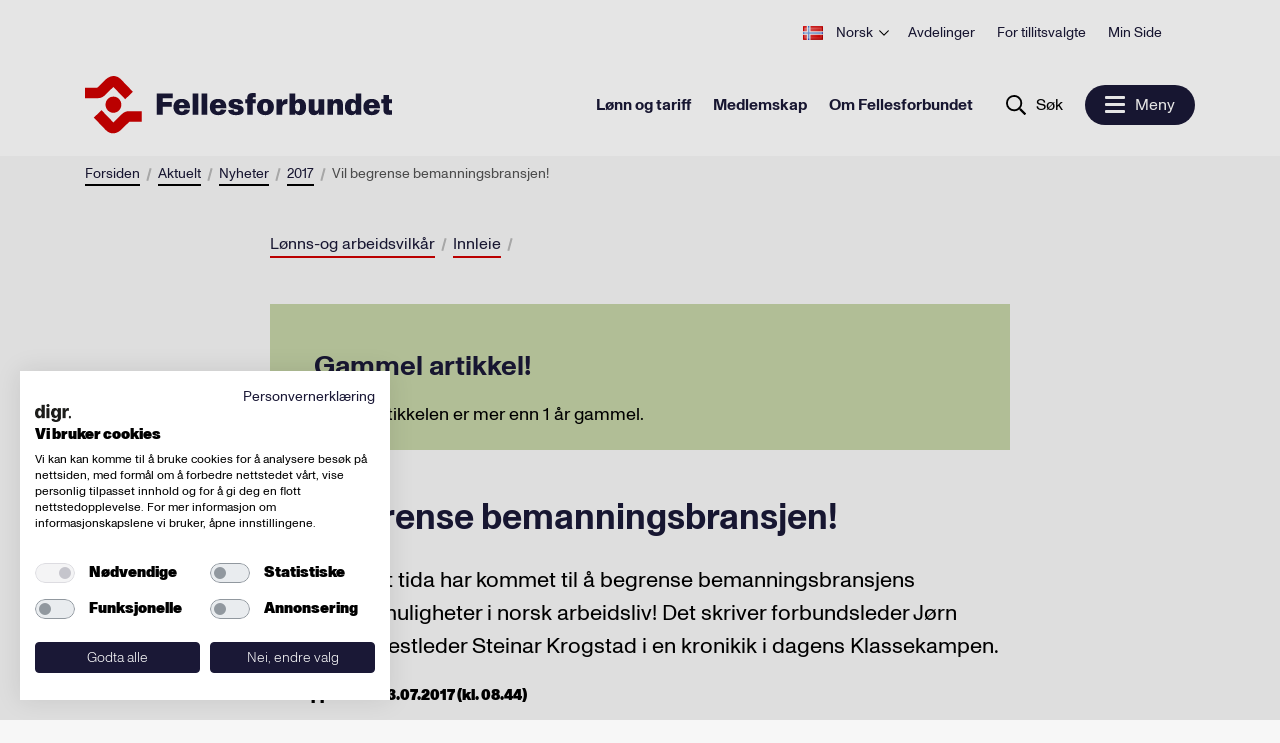

--- FILE ---
content_type: text/html; charset=utf-8
request_url: https://www.fellesforbundet.no/aktuelt/nyheter/2017/vil-begrense-bemanningsbransjen/
body_size: 10206
content:
<!doctype html>
<html lang="no">
<head>
    <meta charset="utf-8"/>
<title>Vil begrense bemanningsbransjen! | Fellesforbundet</title>
<meta name="viewport" content="width=device-width,initial-scale=1,shrink-to-fit=no"/>

<meta content="- Vi mener at tida har kommet til å begrense bemanningsbransjens utfoldelsesmuligheter i norsk arbeidsliv! Det skriver forbundsleder Jørn Eggum og nestleder Steinar Krogstad i en kronikik i dagens Klassekampen." name="description" />

<link href="/dist/client.a97f9150.css" rel="stylesheet" />
<meta property="og:title" content="Vil begrense bemanningsbransjen!" />
<meta property="og:description" content="- Vi mener at tida har kommet til &#229; begrense bemanningsbransjens utfoldelsesmuligheter i norsk arbeidsliv! Det skriver forbundsleder J&#248;rn Eggum og nestleder Steinar Krogstad i en kronikik i dagens Klassekampen." />
<meta property="og:type" content="website" />
<meta property="og:url" content="https://www.fellesforbundet.no/aktuelt/nyheter/2017/vil-begrense-bemanningsbransjen/" />
<meta property="og:site_name" content="Fellesforbundet" />
<meta property="og:locale" content="nb_NO" />
<meta name="twitter:card" content="summary" />


<link rel="apple-touch-icon-precomposed" href="/apple-touch-icon-precomposed.png">
<link rel="apple-touch-icon" href="/apple-touch-icon.png">
<link rel="apple-touch-icon" sizes="180x180" href="/apple-touch-icon.png">
<link rel="icon" type="image/png" sizes="32x32" href="/favicon-32x32.png">
<link rel="icon" type="image/png" sizes="16x16" href="/favicon-16x16.png">

<link rel="manifest" href="/site.webmanifest">
<link rel="mask-icon" href="/safari-pinned-tab.svg" color="#c90036">

<meta name="msapplication-TileColor" content="#00aba9">
<meta name="theme-color" content="#ffffff">





    <script type="text/javascript">
        var sdkInstance = "appInsightsSDK";
        window[sdkInstance] = "appInsights";
        var aiName = window[sdkInstance],
            aisdk = window[aiName] ||
                function(e) {
                    function n(e) {
                        t[e] = function() {
                            var n = arguments;
                            t.queue.push(function() { t[e].apply(t, n) })
                        }
                    }

                    var t = { config: e };
                    t.initialize = !0;
                    var i = document, a = window;
                    setTimeout(function() {
                        var n = i.createElement("script");
                        n.src =
                            e.url || "https://az416426.vo.msecnd.net/scripts/b/ai.2.min.js", i.getElementsByTagName(
                                "script")[0]
                            .parentNode.appendChild(n)
                    });
                    try {
                        t.cookie = i.cookie
                    } catch (e) {
                    }
                    t.queue = [], t.version = 2;
                    for (var r = [
                            "Event", "PageView", "Exception", "Trace", "DependencyData", "Metric", "PageViewPerformance"
                        ];
                        r.length;
                    ) n("track" + r.pop());
                    n("startTrackPage"), n("stopTrackPage");
                    var s = "Track" + r[0];
                    if (n("start" + s), n("stop" + s), n("setAuthenticatedUserContext"), n(
                            "clearAuthenticatedUserContext"),
                        n("flush"), !(!0 === e.disableExceptionTracking ||
                            e.extensionConfig &&
                            e.extensionConfig.ApplicationInsightsAnalytics &&
                            !0 === e.extensionConfig.ApplicationInsightsAnalytics.disableExceptionTracking)) {
                        n("_" + (r = "onerror"));
                        var o = a[r];
                        a[r] = function(e, n, i, a, s) {
                            var c = o && o(e, n, i, a, s);
                            return!0 !== c &&
                                t["_" + r]({ message: e, url: n, lineNumber: i, columnNumber: a, error: s }), c
                        }, e.autoExceptionInstrumented = !0
                    }
                    return t
                }(
                    {
                        instrumentationKey: "0897c326-3d41-4c4f-8ed1-da5a8bfb8f22"
                        
                    });
        window[aiName] = aisdk;

        appInsights.queue.push(function() {
            appInsights.addTelemetryInitializer(function(envelope) {
                envelope.tags["ai.cloud.role"] =
                    "siteprod";
            });
        });

        appInsights.trackPageView({});
    </script>


<!-- Global site tag (gtag.js) - Google Analytics -->
<script async src="https://www.googletagmanager.com/gtag/js?id=UA-54174341-1 "></script>
<script>
    window.dataLayer = window.dataLayer || [];

    function gtag() { dataLayer.push(arguments); }

    gtag('js', new Date());
        gtag('config', 'UA-54174341-1 ', { 'anonymize_ip': true });
</script>

<script>
    var dataLayer = window.dataLayer || [];
</script>
<!-- Google Tag Manager -->
<script>
    (function(w, d, s, l, i) {
        w[l] = w[l] || [];
        w[l].push({
            'gtm.start':
                new Date().getTime(),
            event: 'gtm.js'
        });
        var f = d.getElementsByTagName(s)[0],
            j = d.createElement(s),
            dl = l != 'dataLayer' ? '&l=' + l : '';
        j.async = true;
        j.src =
            'https://www.googletagmanager.com/gtm.js?id=' + i + dl;
        f.parentNode.insertBefore(j, f);
    })(window, document, 'script', 'dataLayer', 'GTM-KN4MMD2');
</script>
<!-- End Google Tag Manager -->

<meta name="facebook-domain-verification" content="9dzps8djuwxfjxylpm9woislv4rn57" />

<script id="clientSettings">
    window.settingsFromServer = {"myPage":{"activeUrl":"/min-side/aktiver","forgotPasswordUrl":"/min-side/glemt-passord/","loginUrl":"/login/","newMemberConfirmationUrl":"/medlemskap/velkommen-som-medlem/"},"loginSignupModal":{"generics":{"emailLabel":"E-post","emailPlaceholder":"E-postaddresse","memberIdLabel":"Medlemsnummer","memberIdPlaceholder":"Ni siffer","passwordLabel":"Passord","memberOrEmail":"Medlemsnummer eller e-post","logIn":"Logg inn"},"activateForm":{"header":"Aktiver brukerkonto","socialSecurityNumberLabel":"Personnummer","socialSecurityNumberPlaceholder":"Siste fem siffer i fødsels- og personnummer","choosePasswordLabel":"Velg passord","choosePasswordPlaceholder":"Minst 8 tegn","repeatPasswordLabel":"Gjenta passord","repeatPasswordPlaceholder":"Gjenta passord","activateUserButton":"Aktiver brukerkonto","existingUser":"Eksisterende bruker"},"loginForm":{"header":"Logg inn","forgottenPassword":"Glemt passord?","existingMember":"Nye brukere av mine sider må registrere seg før pålogging","existingMemberButton":"Hvis du ikke har brukt Min Side tidligere, må du klikke her for å registrere deg"},"forgotForm":{"header":"Nullstill passord","backToLogin":"Tilbake til logg inn","resetPassword":"Nullstill passord","memberNumber":"Medlemsnummer:"}}};
</script>


    
    

    
    
</head>
<body class="newsArticlePage">
    <!-- Google Tag Manager (noscript) -->
<noscript>
    <iframe src="https://www.googletagmanager.com/ns.html?id=GTM-KN4MMD2"
            height="0" width="0" style="display: none; visibility: hidden">
    </iframe>
</noscript>
<!-- End Google Tag Manager (noscript) -->
    <header>
        
    <a href="#main-content" class="hidden-shortcut">Hopp til hovedinnhold</a>

<div data-client="true" data-component="TopMenu" data-instance="vue" data-props="{&quot;languages&quot;:[{&quot;active&quot;:false,&quot;languageCode&quot;:&quot;en&quot;,&quot;name&quot;:&quot;English&quot;,&quot;url&quot;:&quot;/en/&quot;},{&quot;active&quot;:true,&quot;languageCode&quot;:&quot;nb&quot;,&quot;name&quot;:&quot;Norsk&quot;,&quot;url&quot;:&quot;/&quot;},{&quot;active&quot;:false,&quot;languageCode&quot;:&quot;es&quot;,&quot;name&quot;:&quot;Español&quot;,&quot;url&quot;:&quot;/es/&quot;},{&quot;active&quot;:false,&quot;languageCode&quot;:&quot;pl&quot;,&quot;name&quot;:&quot;Polski&quot;,&quot;url&quot;:&quot;/pl/&quot;},{&quot;active&quot;:false,&quot;languageCode&quot;:&quot;ro&quot;,&quot;name&quot;:&quot;Română&quot;,&quot;url&quot;:&quot;/ro/&quot;},{&quot;active&quot;:false,&quot;languageCode&quot;:&quot;lt&quot;,&quot;name&quot;:&quot;Lietuvių&quot;,&quot;url&quot;:&quot;/lt/&quot;},{&quot;active&quot;:false,&quot;languageCode&quot;:&quot;lv&quot;,&quot;name&quot;:&quot;Latviešu&quot;,&quot;url&quot;:&quot;/lv/&quot;}],&quot;myPage&quot;:{&quot;url&quot;:null,&quot;logoutUrl&quot;:null,&quot;action&quot;:&quot;modal&quot;},&quot;menuItems&quot;:[{&quot;selected&quot;:false,&quot;name&quot;:&quot;Avdelinger&quot;,&quot;target&quot;:&quot;&quot;,&quot;url&quot;:&quot;/avdelinger/&quot;,&quot;className&quot;:null},{&quot;selected&quot;:false,&quot;name&quot;:&quot;For tillitsvalgte&quot;,&quot;target&quot;:&quot;_top&quot;,&quot;url&quot;:&quot;/for-tillitsvalgte/&quot;,&quot;className&quot;:null},{&quot;selected&quot;:false,&quot;name&quot;:&quot;Min Side&quot;,&quot;target&quot;:&quot;&quot;,&quot;url&quot;:&quot;/medlemskap/nytt-medlemsystem/&quot;,&quot;className&quot;:null}],&quot;currentLanguage&quot;:null}"></div>

<div data-client="true" data-component="FocusMenu" data-instance="vue" data-props="{&quot;ariaLabel&quot;:&quot;Åpne meny&quot;,&quot;focusMenu&quot;:{&quot;menuItems&quot;:[{&quot;selected&quot;:false,&quot;name&quot;:&quot;Lønn og tariff&quot;,&quot;target&quot;:&quot;&quot;,&quot;url&quot;:&quot;/lonn-og-tariff/&quot;,&quot;className&quot;:null},{&quot;selected&quot;:false,&quot;name&quot;:&quot;Medlemskap&quot;,&quot;target&quot;:&quot;&quot;,&quot;url&quot;:&quot;/medlemskap/&quot;,&quot;className&quot;:null},{&quot;selected&quot;:false,&quot;name&quot;:&quot;Om Fellesforbundet&quot;,&quot;target&quot;:&quot;&quot;,&quot;url&quot;:&quot;/om-fellesforbundet/&quot;,&quot;className&quot;:null}],&quot;currentLanguage&quot;:&quot;no&quot;},&quot;search&quot;:{&quot;placeHolderText&quot;:&quot;Hva leter du etter?&quot;,&quot;name&quot;:&quot;Søk&quot;,&quot;target&quot;:&quot;&quot;,&quot;url&quot;:&quot;/sok/?q=&quot;,&quot;className&quot;:null},&quot;menuOpen&quot;:&quot;Meny&quot;,&quot;menuClose&quot;:&quot;Lukk&quot;,&quot;currentlanguage&quot;:&quot;no&quot;}"></div>

<div data-client="true" data-component="MainMenu" data-instance="vue" data-props="{&quot;menuItems&quot;:[{&quot;children&quot;:[{&quot;selected&quot;:false,&quot;name&quot;:&quot;Lønnsoppgjørene&quot;,&quot;target&quot;:&quot;&quot;,&quot;url&quot;:&quot;/lonn-og-tariff/lonnsoppgjorene/&quot;,&quot;className&quot;:null},{&quot;selected&quot;:false,&quot;name&quot;:&quot;Tariffavtaler&quot;,&quot;target&quot;:&quot;&quot;,&quot;url&quot;:&quot;/lonn-og-tariff/tariffavtaler/&quot;,&quot;className&quot;:null},{&quot;selected&quot;:false,&quot;name&quot;:&quot;Lokale forhandlinger&quot;,&quot;target&quot;:&quot;&quot;,&quot;url&quot;:&quot;/lonn-og-tariff/lokale-forhandlinger/&quot;,&quot;className&quot;:null},{&quot;selected&quot;:false,&quot;name&quot;:&quot;Tariff-/bransjeråd&quot;,&quot;target&quot;:&quot;&quot;,&quot;url&quot;:&quot;/lonn-og-tariff/tariff--og-bransjerad/&quot;,&quot;className&quot;:null},{&quot;selected&quot;:false,&quot;name&quot;:&quot;Arbeidsvilkår&quot;,&quot;target&quot;:&quot;&quot;,&quot;url&quot;:&quot;/lonn-og-tariff/arbeidsvilkar/&quot;,&quot;className&quot;:null},{&quot;selected&quot;:false,&quot;name&quot;:&quot;Pensjon&quot;,&quot;target&quot;:&quot;&quot;,&quot;url&quot;:&quot;/lonn-og-tariff/pensjon/&quot;,&quot;className&quot;:null},{&quot;selected&quot;:false,&quot;name&quot;:&quot;Grafisk&quot;,&quot;target&quot;:&quot;&quot;,&quot;url&quot;:&quot;/lonn-og-tariff/grafisk/&quot;,&quot;className&quot;:null},{&quot;selected&quot;:false,&quot;name&quot;:&quot;Hvordan får vi tariffavtale i bedriften?&quot;,&quot;target&quot;:&quot;&quot;,&quot;url&quot;:&quot;/lonn-og-tariff/hvordan-far-vi-tariffavtale-i-bedriften/&quot;,&quot;className&quot;:null},{&quot;selected&quot;:false,&quot;name&quot;:&quot;Hovedavtaler&quot;,&quot;target&quot;:&quot;&quot;,&quot;url&quot;:&quot;/lonn-og-tariff/hovedavtaler/&quot;,&quot;className&quot;:null},{&quot;selected&quot;:false,&quot;name&quot;:&quot;Akkordlønn&quot;,&quot;target&quot;:&quot;&quot;,&quot;url&quot;:&quot;/lonn-og-tariff/akkordtariffer/&quot;,&quot;className&quot;:null},{&quot;selected&quot;:false,&quot;name&quot;:&quot;For bedrifter som trekker fagforeningskontingent&quot;,&quot;target&quot;:&quot;&quot;,&quot;url&quot;:&quot;/lonn-og-tariff/for-arbeidsgivere/&quot;,&quot;className&quot;:null},{&quot;selected&quot;:false,&quot;name&quot;:&quot;Veileder for avdelinger og klubber&quot;,&quot;target&quot;:&quot;&quot;,&quot;url&quot;:&quot;/lonn-og-tariff/veiledning-for-avdelinger-og-klubber-i-forbindelse-med-tariffoppgjor/&quot;,&quot;className&quot;:null}],&quot;selected&quot;:false,&quot;name&quot;:&quot;Lønn og tariff&quot;,&quot;target&quot;:&quot;&quot;,&quot;url&quot;:&quot;/lonn-og-tariff/&quot;,&quot;className&quot;:null},{&quot;children&quot;:[{&quot;selected&quot;:false,&quot;name&quot;:&quot;Medlemsfordeler&quot;,&quot;target&quot;:&quot;&quot;,&quot;url&quot;:&quot;/medlemskap/medlemsfordeler/&quot;,&quot;className&quot;:null},{&quot;selected&quot;:false,&quot;name&quot;:&quot;Selvstendig næringsdrivende&quot;,&quot;target&quot;:&quot;&quot;,&quot;url&quot;:&quot;/medlemskap/selvstendig-naringsdrivende/&quot;,&quot;className&quot;:null},{&quot;selected&quot;:false,&quot;name&quot;:&quot;Hva koster det&quot;,&quot;target&quot;:&quot;&quot;,&quot;url&quot;:&quot;/medlemskap/hva-koster-det/&quot;,&quot;className&quot;:null},{&quot;selected&quot;:false,&quot;name&quot;:&quot;Støtte til etterutdanning&quot;,&quot;target&quot;:&quot;&quot;,&quot;url&quot;:&quot;/medlemskap/stotte-til-etterutdanning/&quot;,&quot;className&quot;:null},{&quot;selected&quot;:false,&quot;name&quot;:&quot;Elev- og studentmedlemskap&quot;,&quot;target&quot;:&quot;&quot;,&quot;url&quot;:&quot;/medlemskap/elev--og-studentmedlemskap/&quot;,&quot;className&quot;:null},{&quot;selected&quot;:false,&quot;name&quot;:&quot;Lærling&quot;,&quot;target&quot;:&quot;&quot;,&quot;url&quot;:&quot;/medlemskap/larling/&quot;,&quot;className&quot;:null},{&quot;selected&quot;:false,&quot;name&quot;:&quot;For deg som betaler kontigenten selv&quot;,&quot;target&quot;:&quot;&quot;,&quot;url&quot;:&quot;/medlemskap/for-deg-som-betaler-kontigenten-selv/&quot;,&quot;className&quot;:null}],&quot;selected&quot;:false,&quot;name&quot;:&quot;Medlemskap&quot;,&quot;target&quot;:&quot;&quot;,&quot;url&quot;:&quot;/medlemskap/&quot;,&quot;className&quot;:null},{&quot;children&quot;:[{&quot;selected&quot;:false,&quot;name&quot;:&quot;Vår historie&quot;,&quot;target&quot;:&quot;&quot;,&quot;url&quot;:&quot;/om-fellesforbundet/var-historie/&quot;,&quot;className&quot;:null},{&quot;selected&quot;:false,&quot;name&quot;:&quot;Fag- og yrkesgrupper&quot;,&quot;target&quot;:&quot;&quot;,&quot;url&quot;:&quot;/om-fellesforbundet/fag--og-yrkesgrupper/&quot;,&quot;className&quot;:null},{&quot;selected&quot;:false,&quot;name&quot;:&quot;Fellesforbundet mener&quot;,&quot;target&quot;:&quot;&quot;,&quot;url&quot;:&quot;/om-fellesforbundet/fellesforbundet-mener/&quot;,&quot;className&quot;:null},{&quot;selected&quot;:false,&quot;name&quot;:&quot;Fellesforbundet Ungdom&quot;,&quot;target&quot;:&quot;&quot;,&quot;url&quot;:&quot;/om-fellesforbundet/fellesforbundet-ungdom/&quot;,&quot;className&quot;:null},{&quot;selected&quot;:false,&quot;name&quot;:&quot;Profilbutikken&quot;,&quot;target&quot;:&quot;&quot;,&quot;url&quot;:&quot;/om-fellesforbundet/profilbutikken/&quot;,&quot;className&quot;:null},{&quot;selected&quot;:false,&quot;name&quot;:&quot;Styrende dokumenter&quot;,&quot;target&quot;:&quot;&quot;,&quot;url&quot;:&quot;/om-fellesforbundet/styrende-dokumenter/&quot;,&quot;className&quot;:null},{&quot;selected&quot;:false,&quot;name&quot;:&quot;Jobb i Fellesforbundet&quot;,&quot;target&quot;:&quot;&quot;,&quot;url&quot;:&quot;/om-fellesforbundet/jobb-i-fellesforbundet/&quot;,&quot;className&quot;:null},{&quot;selected&quot;:false,&quot;name&quot;:&quot;Medlemsstatistikk&quot;,&quot;target&quot;:&quot;&quot;,&quot;url&quot;:&quot;/om-fellesforbundet/medlemsstatistikk/&quot;,&quot;className&quot;:null}],&quot;selected&quot;:false,&quot;name&quot;:&quot;Om Fellesforbundet&quot;,&quot;target&quot;:&quot;&quot;,&quot;url&quot;:&quot;/om-fellesforbundet/&quot;,&quot;className&quot;:null},{&quot;children&quot;:[{&quot;selected&quot;:false,&quot;name&quot;:&quot;Kurs og arrangementer&quot;,&quot;target&quot;:&quot;&quot;,&quot;url&quot;:&quot;/aktuelt/kurs-og-arrangementer/&quot;,&quot;className&quot;:null},{&quot;selected&quot;:true,&quot;name&quot;:&quot;Nyheter&quot;,&quot;target&quot;:&quot;&quot;,&quot;url&quot;:&quot;/aktuelt/nyheter/&quot;,&quot;className&quot;:null}],&quot;selected&quot;:true,&quot;name&quot;:&quot;Aktuelt&quot;,&quot;target&quot;:&quot;&quot;,&quot;url&quot;:&quot;/aktuelt/&quot;,&quot;className&quot;:null},{&quot;children&quot;:[{&quot;selected&quot;:false,&quot;name&quot;:&quot;Ledelse og ansatte&quot;,&quot;target&quot;:&quot;&quot;,&quot;url&quot;:&quot;/kontakt-oss/hvem-er-vi/&quot;,&quot;className&quot;:null},{&quot;selected&quot;:false,&quot;name&quot;:&quot;Ofte stilte spørsmål (FAQ)&quot;,&quot;target&quot;:&quot;&quot;,&quot;url&quot;:&quot;/kontakt-oss/ofte-stilte-sporsmal-faq/&quot;,&quot;className&quot;:null},{&quot;selected&quot;:false,&quot;name&quot;:&quot;Presse&quot;,&quot;target&quot;:&quot;&quot;,&quot;url&quot;:&quot;/kontakt-oss/presse-og-profil/&quot;,&quot;className&quot;:null},{&quot;selected&quot;:false,&quot;name&quot;:&quot;Logo og visuell profil&quot;,&quot;target&quot;:&quot;&quot;,&quot;url&quot;:&quot;/kontakt-oss/fellesforbundets-visuelle-profil/&quot;,&quot;className&quot;:null}],&quot;selected&quot;:false,&quot;name&quot;:&quot;Kontakt oss&quot;,&quot;target&quot;:&quot;&quot;,&quot;url&quot;:&quot;/kontakt-oss/&quot;,&quot;className&quot;:null}],&quot;topMenu&quot;:{&quot;languages&quot;:[{&quot;active&quot;:false,&quot;languageCode&quot;:&quot;en&quot;,&quot;name&quot;:&quot;English&quot;,&quot;url&quot;:&quot;/en/&quot;},{&quot;active&quot;:true,&quot;languageCode&quot;:&quot;nb&quot;,&quot;name&quot;:&quot;Norsk&quot;,&quot;url&quot;:&quot;/&quot;},{&quot;active&quot;:false,&quot;languageCode&quot;:&quot;es&quot;,&quot;name&quot;:&quot;Español&quot;,&quot;url&quot;:&quot;/es/&quot;},{&quot;active&quot;:false,&quot;languageCode&quot;:&quot;pl&quot;,&quot;name&quot;:&quot;Polski&quot;,&quot;url&quot;:&quot;/pl/&quot;},{&quot;active&quot;:false,&quot;languageCode&quot;:&quot;ro&quot;,&quot;name&quot;:&quot;Română&quot;,&quot;url&quot;:&quot;/ro/&quot;},{&quot;active&quot;:false,&quot;languageCode&quot;:&quot;lt&quot;,&quot;name&quot;:&quot;Lietuvių&quot;,&quot;url&quot;:&quot;/lt/&quot;},{&quot;active&quot;:false,&quot;languageCode&quot;:&quot;lv&quot;,&quot;name&quot;:&quot;Latviešu&quot;,&quot;url&quot;:&quot;/lv/&quot;}],&quot;myPage&quot;:{&quot;url&quot;:null,&quot;logoutUrl&quot;:null,&quot;action&quot;:&quot;modal&quot;},&quot;menuItems&quot;:[{&quot;selected&quot;:false,&quot;name&quot;:&quot;Avdelinger&quot;,&quot;target&quot;:&quot;&quot;,&quot;url&quot;:&quot;/avdelinger/&quot;,&quot;className&quot;:null},{&quot;selected&quot;:false,&quot;name&quot;:&quot;For tillitsvalgte&quot;,&quot;target&quot;:&quot;_top&quot;,&quot;url&quot;:&quot;/for-tillitsvalgte/&quot;,&quot;className&quot;:null},{&quot;selected&quot;:false,&quot;name&quot;:&quot;Min Side&quot;,&quot;target&quot;:&quot;&quot;,&quot;url&quot;:&quot;/medlemskap/nytt-medlemsystem/&quot;,&quot;className&quot;:null}],&quot;currentLanguage&quot;:null},&quot;search&quot;:{&quot;placeHolderText&quot;:&quot;Hva leter du etter?&quot;,&quot;name&quot;:&quot;Søk&quot;,&quot;target&quot;:&quot;&quot;,&quot;url&quot;:&quot;/sok/?q=&quot;,&quot;className&quot;:null}}"></div>

<div data-client="true" data-component="SearchBox" data-instance="vue" data-props="{&quot;placeHolderText&quot;:&quot;Hva leter du etter?&quot;,&quot;name&quot;:&quot;Søk&quot;,&quot;target&quot;:&quot;&quot;,&quot;url&quot;:&quot;/sok/?q=&quot;,&quot;className&quot;:null}"></div>


    </header>

    <div class="wrapper container-fluid container-breadcrumbs" id="main-content-header">
        
<nav aria-label="Brødsmulesti" data-server-rendered="true" data-instance="vue" data-client="true" data-component="Breadcrumbs" data-props="{&quot;ariaLabel&quot;:&quot;Brødsmulesti&quot;,&quot;items&quot;:[{&quot;name&quot;:&quot;Forsiden&quot;,&quot;target&quot;:&quot;&quot;,&quot;url&quot;:&quot;/&quot;,&quot;className&quot;:null},{&quot;name&quot;:&quot;Aktuelt&quot;,&quot;target&quot;:&quot;&quot;,&quot;url&quot;:&quot;/aktuelt/&quot;,&quot;className&quot;:null},{&quot;name&quot;:&quot;Nyheter&quot;,&quot;target&quot;:&quot;&quot;,&quot;url&quot;:&quot;/aktuelt/nyheter/&quot;,&quot;className&quot;:null},{&quot;name&quot;:&quot;2017&quot;,&quot;target&quot;:&quot;&quot;,&quot;url&quot;:&quot;/aktuelt/nyheter/&quot;,&quot;className&quot;:null},{&quot;name&quot;:&quot;Vil begrense bemanningsbransjen!&quot;,&quot;target&quot;:&quot;&quot;,&quot;url&quot;:&quot;/aktuelt/nyheter/2017/vil-begrense-bemanningsbransjen/&quot;,&quot;className&quot;:null}]}" data-slot="" data-v-396e0396><ol class="breadcrumbs" data-v-396e0396><li data-v-396e0396><a href="/" class="link" data-v-ff817a46 data-v-396e0396><span data-v-ff817a46>
        Forsiden
    </span></a></li><li data-v-396e0396><a href="/aktuelt/" class="link" data-v-ff817a46 data-v-396e0396><span data-v-ff817a46>
        Aktuelt
    </span></a></li><li data-v-396e0396><a href="/aktuelt/nyheter/" class="link" data-v-ff817a46 data-v-396e0396><span data-v-ff817a46>
        Nyheter
    </span></a></li><li data-v-396e0396><a href="/aktuelt/nyheter/" class="link" data-v-ff817a46 data-v-396e0396><span data-v-ff817a46>
        2017
    </span></a></li><li data-v-396e0396><span data-v-396e0396>
                Vil begrense bemanningsbransjen!
            </span></li></ol></nav>


    </div>

    <main id="main-content">

        

        

            <div class="wrapper container-fluid">
                




    <div class="narrow">
        
<nav data-server-rendered="true" data-instance="vue" data-client="true" data-component="CategoryList" data-props="{&quot;items&quot;:[{&quot;name&quot;:&quot;Lønns-og arbeidsvilkår&quot;,&quot;url&quot;:&quot;/aktuelt/nyheter/?tags=L%C3%B8nns-og%20arbeidsvilk%C3%A5r%2C%20Innleie&quot;,&quot;categoryNames&quot;:&quot;Lønns-og arbeidsvilkår, Innleie&quot;},{&quot;name&quot;:&quot;Innleie&quot;,&quot;url&quot;:&quot;/aktuelt/nyheter/?tags=L%C3%B8nns-og%20arbeidsvilk%C3%A5r%2C%20Innleie&quot;,&quot;categoryNames&quot;:&quot;Lønns-og arbeidsvilkår, Innleie&quot;}]}" data-slot="" data-v-4a81c3b2><ol class="category-list" data-v-4a81c3b2><li data-v-4a81c3b2><a href="/aktuelt/nyheter/?tags=L%C3%B8nns-og%20arbeidsvilk%C3%A5r%2C%20Innleie" class="link" data-v-ff817a46 data-v-4a81c3b2><span data-v-ff817a46>
        Lønns-og arbeidsvilkår
    </span></a></li><li data-v-4a81c3b2><a href="/aktuelt/nyheter/?tags=L%C3%B8nns-og%20arbeidsvilk%C3%A5r%2C%20Innleie" class="link" data-v-ff817a46 data-v-4a81c3b2><span data-v-ff817a46>
        Innleie
    </span></a></li></ol></nav>




<div data-server-rendered="true" data-instance="vue" data-client="true" data-component="Factbox" data-props="{&quot;heading&quot;:&quot;Gammel artikkel!&quot;,&quot;html&quot;:&quot;\r\n&lt;div class=\&quot;editor\&quot;&gt;\r\n\r\n\r\n\r\n\r\n\r\nDenne artikkelen er mer enn 1 år gammel.\r\n\r\n&lt;/div&gt;\r\n&quot;}" data-slot="" class="factbox" data-v-93070778><h2 class="factbox--heading" data-v-93070778>
        Gammel artikkel!
    </h2> <div data-v-93070778>
<div class="editor">





Denne artikkelen er mer enn 1 år gammel.

</div>
</div></div>

        
<h1 data-server-rendered="true" data-instance="vue" data-client="true" data-component="ArticleHeading" data-props="{&quot;heading&quot;:&quot;Vil begrense bemanningsbransjen!&quot;}" data-slot="" class="article-heading" data-v-736b32d7>
    Vil begrense bemanningsbransjen!
</h1>



        
<p data-server-rendered="true" data-instance="vue" data-client="true" data-component="LeadParagraph" data-props="{&quot;text&quot;:&quot;- Vi mener at tida har kommet til å begrense bemanningsbransjens utfoldelsesmuligheter i norsk arbeidsliv! Det skriver forbundsleder Jørn Eggum og nestleder Steinar Krogstad i en kronikik i dagens Klassekampen.&quot;}" data-slot="" class="lead-paragraph" data-v-1a0e5e97>
    - Vi mener at tida har kommet til å begrense bemanningsbransjens utfoldelsesmuligheter i norsk arbeidsliv! Det skriver forbundsleder Jørn Eggum og nestleder Steinar Krogstad i en kronikik i dagens Klassekampen.
</p>



        <div data-client="true" data-component="LastUpdated" data-instance="vue" data-props="{&quot;text&quot;:&quot;Sist oppdatert 03.07.2017 (kl. 08.44)&quot;}"></div>

        
<figure data-server-rendered="true" data-instance="vue" data-client="true" data-component="ArticleImage" data-props="{&quot;attribution&quot;:&quot;&quot;,&quot;alt&quot;:null,&quot;description&quot;:null,&quot;src&quot;:&quot;/globalassets/bilder/nyheter/2017/kronikk-klassekampen.jpg?width=1480&amp;mode=crop&amp;quality=85&quot;}" data-slot="" class="article-image" data-v-5ebcb4f0><div data-v-5ebcb4f0><img src="/globalassets/bilder/nyheter/2017/kronikk-klassekampen.jpg?width=1480&amp;mode=crop&amp;quality=85" alt="" class="image" data-v-5ebcb4f0></div> <!----></figure>



        
<div class="editor">





<p>- Problemet er ikke ordinære vikaroppdrag. Problemet oppstår når det å bruke innleie blir regelen heller enn unntaket, slik vi ser det i deler av byggenæringen og industrien. <br /><br />Fellesforbundet ønsker derfor en strengere regulering av bemanningsbransjen. Det bør stilles sterkere myndighetsbestemte krav til bemanningsforetak, og omfanget av bemanningsbransjen må begrenses. Det er også behov for en helhetlig gjennomgang av regelverket rundt innleie, herunder virksomheters adgang til å etablere bemanningsforetak for å leie ut arbeidskraft til seg selv og dermed pulverisere arbeidsgiveransvaret, skriver de to i Klassekampen.<br /><br /><a href="/globalassets/dokumenter/nyheter/2017/bemanningskronikk.docx" target="_blank">Les hele kronikken </a><br /><br /></p>

</div>


        
<ul data-server-rendered="true" data-instance="vue" data-client="true" data-component="ShareArticle" data-props="{&quot;facebookUrl&quot;:&quot;http://www.facebook.com/sharer.php?u=https%3A%2F%2Fwww.fellesforbundet.no%2Faktuelt%2Fnyheter%2F2017%2Fvil-begrense-bemanningsbransjen%2F&quot;,&quot;linkedinUrl&quot;:&quot;https://www.linkedin.com/shareArticle?mini=true&amp;url=https%3A%2F%2Fwww.fellesforbundet.no%2Faktuelt%2Fnyheter%2F2017%2Fvil-begrense-bemanningsbransjen%2F&amp;title=Vil begrense bemanningsbransjen!&quot;,&quot;twitterUrl&quot;:&quot;http://twitter.com/share?url=https%3A%2F%2Fwww.fellesforbundet.no%2Faktuelt%2Fnyheter%2F2017%2Fvil-begrense-bemanningsbransjen%2F&amp;text=-%20Vi%20mener%20at%20tida%20har%20kommet%20til%20%C3%A5%20begrense%20bemanningsbransjens%20utfoldelsesmuligheter%20i%20norsk%20arbeidsliv!%20Det%20skriver%20forbundsleder%20J%C3%B8rn%20Eggum%20og%20nestleder%20Steinar%20Krogstad%20i%20en%20kronikik%20i%20dagens%20Klassekampen.&quot;,&quot;email&quot;:{&quot;body&quot;:&quot;-%20Vi%20mener%20at%20tida%20har%20kommet%20til%20%C3%A5%20begrense%20bemanningsbransjens%20utfoldelsesmuligheter%20i%20norsk%20arbeidsliv!%20Det%20skriver%20forbundsleder%20J%C3%B8rn%20Eggum%20og%20nestleder%20Steinar%20Krogstad%20i%20en%20kronikik%20i%20dagens%20Klassekampen.&quot;,&quot;subject&quot;:&quot;Vil%20begrense%20bemanningsbransjen!&quot;}}" data-slot="" class="share" data-v-f2d7dbfc><li data-v-f2d7dbfc><a href="http://www.facebook.com/sharer.php?u=https%3A%2F%2Fwww.fellesforbundet.no%2Faktuelt%2Fnyheter%2F2017%2Fvil-begrense-bemanningsbransjen%2F" aria-label="Del artikkel på Facebook" data-v-f2d7dbfc><svg class="icon" data-v-62b85a62 data-v-f2d7dbfc><use xlink:href="/UI/bundles/svg-defs.svg#facebook-share" data-v-62b85a62></use></svg></a></li> <li aria-label="Del artikkel på Twitter" data-v-f2d7dbfc><a href="http://twitter.com/share?url=https%3A%2F%2Fwww.fellesforbundet.no%2Faktuelt%2Fnyheter%2F2017%2Fvil-begrense-bemanningsbransjen%2F&amp;text=-%20Vi%20mener%20at%20tida%20har%20kommet%20til%20%C3%A5%20begrense%20bemanningsbransjens%20utfoldelsesmuligheter%20i%20norsk%20arbeidsliv!%20Det%20skriver%20forbundsleder%20J%C3%B8rn%20Eggum%20og%20nestleder%20Steinar%20Krogstad%20i%20en%20kronikik%20i%20dagens%20Klassekampen." data-v-f2d7dbfc><svg class="icon" data-v-62b85a62 data-v-f2d7dbfc><use xlink:href="/UI/bundles/svg-defs.svg#twitter-share" data-v-62b85a62></use></svg></a></li> <li aria-label="Del artikkel på Linkedin" data-v-f2d7dbfc><a href="https://www.linkedin.com/shareArticle?mini=true&amp;url=https%3A%2F%2Fwww.fellesforbundet.no%2Faktuelt%2Fnyheter%2F2017%2Fvil-begrense-bemanningsbransjen%2F&amp;title=Vil begrense bemanningsbransjen!" data-v-f2d7dbfc><svg class="icon" data-v-62b85a62 data-v-f2d7dbfc><use xlink:href="/UI/bundles/svg-defs.svg#linkedin-share" data-v-62b85a62></use></svg></a></li> <li data-v-f2d7dbfc><button aria-label="Print side" class="print" data-v-f2d7dbfc><svg class="icon" data-v-62b85a62 data-v-f2d7dbfc><use xlink:href="/UI/bundles/svg-defs.svg#print" data-v-62b85a62></use></svg></button></li> <li data-v-f2d7dbfc><a href="mailto:?subject=Vil%20begrense%20bemanningsbransjen!&amp;body=-%20Vi%20mener%20at%20tida%20har%20kommet%20til%20%C3%A5%20begrense%20bemanningsbransjens%20utfoldelsesmuligheter%20i%20norsk%20arbeidsliv!%20Det%20skriver%20forbundsleder%20J%C3%B8rn%20Eggum%20og%20nestleder%20Steinar%20Krogstad%20i%20en%20kronikik%20i%20dagens%20Klassekampen." data-v-f2d7dbfc><svg class="icon" data-v-62b85a62 data-v-f2d7dbfc><use xlink:href="/UI/bundles/svg-defs.svg#mail" data-v-62b85a62></use></svg></a></li></ul>


    </div>




            </div>
        </main>

    <footer>
        
    
<div data-server-rendered="true" data-instance="vue" data-client="true" data-component="FooterSections" data-props="{&quot;columns&quot;:{&quot;col1&quot;:&quot;&lt;h3 class=\&quot;h4--footer headertext-call\&quot;&gt;&lt;span class=\&quot;footer--headertext\&quot;&gt;Kontakt oss&lt;/span&gt;&lt;span class=\&quot;footer--headertext\&quot;&gt;&lt;br /&gt;&lt;/span&gt;&lt;/h3&gt;\n&lt;p&gt;&lt;span class=\&quot;footer--headertext\&quot;&gt;Bruk &lt;a href=\&quot;/link/fa3cc4f23a48479fb36373b9f25fe383.aspx\&quot;&gt;v&amp;aring;rt kontaktskjema&lt;/a&gt;. Kjenner du&amp;nbsp;&lt;a href=\&quot;/link/39cc8fe4333141f0871466daae4e3543.aspx\&quot;&gt;din avdeling&lt;/a&gt;, kan du ta direkte kontakt med dem.&lt;/span&gt;&lt;/p&gt;\n&lt;p&gt;&lt;strong&gt;&lt;br /&gt;Sentralbord&lt;/strong&gt;: &lt;a href=\&quot;tel:+47%2023%2006%2031%2000\&quot;&gt;(+47) 23 06 31 00&amp;nbsp;&lt;/a&gt;&lt;/p&gt;\n&lt;p&gt;&lt;strong&gt;E-post:&lt;/strong&gt;&amp;nbsp;&lt;a href=\&quot;mailto:%20post@fellesforbundet.no\&quot;&gt;post@fellesforbundet.no&lt;/a&gt;&lt;/p&gt;\n&lt;p&gt;&lt;strong&gt;Fakturaadresse:&lt;/strong&gt; &lt;a href=\&quot;mailto:epostfaktura@fellesforbundet.no\&quot;&gt;epostfaktura@fellesforbundet.no&lt;/a&gt;&lt;/p&gt;\n&lt;p&gt;&lt;strong&gt;Fellesforbundet&lt;/strong&gt; org.nr: 950956828&lt;/p&gt;\n&lt;p&gt;&lt;a href=\&quot;/link/e085aaa3655d4675a87d8426f90c96e9.aspx\&quot;&gt;Om personvern og informasjonskapsler&lt;/a&gt;&lt;/p&gt;\n&lt;p&gt;&lt;a href=\&quot;/link/e918b70efd084789b0ab50b647b7fdd8.aspx\&quot;&gt;Presse&lt;/a&gt;&lt;/p&gt;&quot;,&quot;col2&quot;:&quot;&lt;h3&gt;Bes&amp;oslash;k oss&lt;/h3&gt;\n&lt;p&gt;&lt;strong&gt;Fellesforbundet&lt;/strong&gt;&lt;br /&gt;Lakkegata 53, 0187 Oslo&lt;/p&gt;\n&lt;p&gt;&amp;nbsp;&lt;/p&gt;\n&lt;h3&gt;Postadresse&lt;/h3&gt;\n&lt;p&gt;&lt;strong&gt;Fellesforbundet&lt;/strong&gt;&lt;br /&gt;Postboks 9199&lt;br /&gt;Gr&amp;oslash;nland 0134 Oslo&lt;/p&gt;&quot;,&quot;col3&quot;:&quot;\r\n&lt;div class=\&quot;editor\&quot;&gt;\r\n\r\n\r\n\r\n\r\n\r\n\r\n\r\n&lt;div data-server-rendered=\&quot;true\&quot; data-instance=\&quot;vue\&quot; data-client=\&quot;true\&quot; data-component=\&quot;SocialMedia\&quot; data-props=\&quot;{&amp;quot;heading&amp;quot;:&amp;quot;Følg oss på sosiale medier&amp;quot;,&amp;quot;facebookUrl&amp;quot;:&amp;quot;https://www.facebook.com/Fellesforbundet&amp;quot;,&amp;quot;twitterUrl&amp;quot;:&amp;quot;http://twitter.com/Fellesforbundet&amp;quot;,&amp;quot;linkedInUrl&amp;quot;:&amp;quot;http://www.linkedin.com/company/fellesforbundet&amp;quot;,&amp;quot;youTubeUrl&amp;quot;:&amp;quot;https://www.youtube.com/fellesforbundet&amp;quot;,&amp;quot;instagramUrl&amp;quot;:&amp;quot;http://instagram.com/fellesforbundet&amp;quot;}\&quot; data-slot=\&quot;\&quot; data-v-9ed5f348&gt;&lt;h3 data-v-9ed5f348&gt;\n        Følg oss på sosiale medier\n    &lt;/h3&gt; &lt;ul class=\&quot;share\&quot; data-v-9ed5f348&gt;&lt;li data-v-9ed5f348&gt;&lt;a href=\&quot;https://www.facebook.com/Fellesforbundet\&quot; aria-label=\&quot;Følg oss på Facebook\&quot; data-v-9ed5f348&gt;&lt;svg class=\&quot;icon\&quot; data-v-62b85a62 data-v-9ed5f348&gt;&lt;use xlink:href=\&quot;/UI/bundles/svg-defs.svg#facebook-follow\&quot; data-v-62b85a62&gt;&lt;/use&gt;&lt;/svg&gt;&lt;/a&gt;&lt;/li&gt; &lt;li data-v-9ed5f348&gt;&lt;a href=\&quot;http://twitter.com/Fellesforbundet\&quot; aria-label=\&quot;Følg oss på Twitter\&quot; data-v-9ed5f348&gt;&lt;svg class=\&quot;icon\&quot; data-v-62b85a62 data-v-9ed5f348&gt;&lt;use xlink:href=\&quot;/UI/bundles/svg-defs.svg#twitter-follow\&quot; data-v-62b85a62&gt;&lt;/use&gt;&lt;/svg&gt;&lt;/a&gt;&lt;/li&gt; &lt;li data-v-9ed5f348&gt;&lt;a href=\&quot;http://www.linkedin.com/company/fellesforbundet\&quot; aria-label=\&quot;Følg oss på LinkedIn\&quot; data-v-9ed5f348&gt;&lt;svg class=\&quot;icon\&quot; data-v-62b85a62 data-v-9ed5f348&gt;&lt;use xlink:href=\&quot;/UI/bundles/svg-defs.svg#linkedin-follow\&quot; data-v-62b85a62&gt;&lt;/use&gt;&lt;/svg&gt;&lt;/a&gt;&lt;/li&gt; &lt;li data-v-9ed5f348&gt;&lt;a href=\&quot;https://www.youtube.com/fellesforbundet\&quot; aria-label=\&quot;Følg oss på Youtube\&quot; data-v-9ed5f348&gt;&lt;svg class=\&quot;icon\&quot; data-v-62b85a62 data-v-9ed5f348&gt;&lt;use xlink:href=\&quot;/UI/bundles/svg-defs.svg#youtube-follow\&quot; data-v-62b85a62&gt;&lt;/use&gt;&lt;/svg&gt;&lt;/a&gt;&lt;/li&gt; &lt;li data-v-9ed5f348&gt;&lt;a href=\&quot;http://instagram.com/fellesforbundet\&quot; aria-label=\&quot;Følg oss på Instagram\&quot; data-v-9ed5f348&gt;&lt;svg class=\&quot;icon\&quot; data-v-62b85a62 data-v-9ed5f348&gt;&lt;use xlink:href=\&quot;/UI/bundles/svg-defs.svg#instagram-follow\&quot; data-v-62b85a62&gt;&lt;/use&gt;&lt;/svg&gt;&lt;/a&gt;&lt;/li&gt;&lt;/ul&gt;&lt;/div&gt;\r\n\r\n\n&lt;p&gt;&lt;strong&gt;Ansvarlig redakt&amp;oslash;r:&lt;/strong&gt;&amp;nbsp;Bettina Thorvik&lt;/p&gt;\n&lt;p&gt;&lt;strong&gt;Nettredakt&amp;oslash;r:&lt;/strong&gt;&amp;nbsp;Willy Bergsnov&lt;/p&gt;\n&lt;p&gt;&amp;nbsp;&lt;/p&gt;\n&lt;ul&gt;\n&lt;li&gt;&lt;a href=\&quot;/om-fellesforbundet/styrende-dokumenter/prinsipper-og-vedtekter/varsling-og-etiske-retningslinjer/\&quot; target=\&quot;_blank\&quot; rel=\&quot;noopener\&quot;&gt;Varsling og etiske retningslinjer&lt;/a&gt;&lt;/li&gt;\n&lt;li&gt;&lt;a title=\&quot;Aktsomhetsvurderinger for b&amp;aelig;rekraftig forretningspraksis, redegj&amp;oslash;relse rapporterings&amp;aring;ret 2023\&quot; href=\&quot;/globalassets/dokumenter/fellesforbundet.pdf\&quot;&gt;Redegj&amp;oslash;relse etter &amp;aring;penhetsloven&lt;/a&gt;&lt;/li&gt;\n&lt;/ul&gt;\n&lt;p data-props=\&quot;{&amp;quot;heading&amp;quot;:&amp;quot;Varsling og etiske retningslinjer&amp;quot;}\&quot; data-slot=\&quot;\&quot; data-v-736b32d7=\&quot;\&quot;&gt;&amp;nbsp;&lt;/p&gt;\r\n\r\n&lt;/div&gt;\r\n&quot;}}" data-slot="" class="wrapper container-fluid footer-sections" data-v-4ded5dd8><div class="footer-col" data-v-4ded5dd8><h3 class="h4--footer headertext-call"><span class="footer--headertext">Kontakt oss</span><span class="footer--headertext"><br /></span></h3>
<p><span class="footer--headertext">Bruk <a href="/link/fa3cc4f23a48479fb36373b9f25fe383.aspx">v&aring;rt kontaktskjema</a>. Kjenner du&nbsp;<a href="/link/39cc8fe4333141f0871466daae4e3543.aspx">din avdeling</a>, kan du ta direkte kontakt med dem.</span></p>
<p><strong><br />Sentralbord</strong>: <a href="tel:+47%2023%2006%2031%2000">(+47) 23 06 31 00&nbsp;</a></p>
<p><strong>E-post:</strong>&nbsp;<a href="mailto:%20post@fellesforbundet.no">post@fellesforbundet.no</a></p>
<p><strong>Fakturaadresse:</strong> <a href="mailto:epostfaktura@fellesforbundet.no">epostfaktura@fellesforbundet.no</a></p>
<p><strong>Fellesforbundet</strong> org.nr: 950956828</p>
<p><a href="/link/e085aaa3655d4675a87d8426f90c96e9.aspx">Om personvern og informasjonskapsler</a></p>
<p><a href="/link/e918b70efd084789b0ab50b647b7fdd8.aspx">Presse</a></p></div><div class="footer-col" data-v-4ded5dd8><h3>Bes&oslash;k oss</h3>
<p><strong>Fellesforbundet</strong><br />Lakkegata 53, 0187 Oslo</p>
<p>&nbsp;</p>
<h3>Postadresse</h3>
<p><strong>Fellesforbundet</strong><br />Postboks 9199<br />Gr&oslash;nland 0134 Oslo</p></div><div class="footer-col" data-v-4ded5dd8>
<div class="editor">







<div data-server-rendered="true" data-instance="vue" data-client="true" data-component="SocialMedia" data-props="{&quot;heading&quot;:&quot;Følg oss på sosiale medier&quot;,&quot;facebookUrl&quot;:&quot;https://www.facebook.com/Fellesforbundet&quot;,&quot;twitterUrl&quot;:&quot;http://twitter.com/Fellesforbundet&quot;,&quot;linkedInUrl&quot;:&quot;http://www.linkedin.com/company/fellesforbundet&quot;,&quot;youTubeUrl&quot;:&quot;https://www.youtube.com/fellesforbundet&quot;,&quot;instagramUrl&quot;:&quot;http://instagram.com/fellesforbundet&quot;}" data-slot="" data-v-9ed5f348><h3 data-v-9ed5f348>
        Følg oss på sosiale medier
    </h3> <ul class="share" data-v-9ed5f348><li data-v-9ed5f348><a href="https://www.facebook.com/Fellesforbundet" aria-label="Følg oss på Facebook" data-v-9ed5f348><svg class="icon" data-v-62b85a62 data-v-9ed5f348><use xlink:href="/UI/bundles/svg-defs.svg#facebook-follow" data-v-62b85a62></use></svg></a></li> <li data-v-9ed5f348><a href="http://twitter.com/Fellesforbundet" aria-label="Følg oss på Twitter" data-v-9ed5f348><svg class="icon" data-v-62b85a62 data-v-9ed5f348><use xlink:href="/UI/bundles/svg-defs.svg#twitter-follow" data-v-62b85a62></use></svg></a></li> <li data-v-9ed5f348><a href="http://www.linkedin.com/company/fellesforbundet" aria-label="Følg oss på LinkedIn" data-v-9ed5f348><svg class="icon" data-v-62b85a62 data-v-9ed5f348><use xlink:href="/UI/bundles/svg-defs.svg#linkedin-follow" data-v-62b85a62></use></svg></a></li> <li data-v-9ed5f348><a href="https://www.youtube.com/fellesforbundet" aria-label="Følg oss på Youtube" data-v-9ed5f348><svg class="icon" data-v-62b85a62 data-v-9ed5f348><use xlink:href="/UI/bundles/svg-defs.svg#youtube-follow" data-v-62b85a62></use></svg></a></li> <li data-v-9ed5f348><a href="http://instagram.com/fellesforbundet" aria-label="Følg oss på Instagram" data-v-9ed5f348><svg class="icon" data-v-62b85a62 data-v-9ed5f348><use xlink:href="/UI/bundles/svg-defs.svg#instagram-follow" data-v-62b85a62></use></svg></a></li></ul></div>


<p><strong>Ansvarlig redakt&oslash;r:</strong>&nbsp;Bettina Thorvik</p>
<p><strong>Nettredakt&oslash;r:</strong>&nbsp;Willy Bergsnov</p>
<p>&nbsp;</p>
<ul>
<li><a href="/om-fellesforbundet/styrende-dokumenter/prinsipper-og-vedtekter/varsling-og-etiske-retningslinjer/" target="_blank" rel="noopener">Varsling og etiske retningslinjer</a></li>
<li><a title="Aktsomhetsvurderinger for b&aelig;rekraftig forretningspraksis, redegj&oslash;relse rapporterings&aring;ret 2023" href="/globalassets/dokumenter/fellesforbundet.pdf">Redegj&oslash;relse etter &aring;penhetsloven</a></li>
</ul>
<p data-props="{&quot;heading&quot;:&quot;Varsling og etiske retningslinjer&quot;}" data-slot="" data-v-736b32d7="">&nbsp;</p>

</div>
</div></div>



    </footer>

<div data-client="true" data-component="ModalRoot" data-instance="vue" data-props="{}"></div>
    
<script async defer src="/dist/runtime.9da1a5c0.js"></script><script async defer src="/dist/vendors~client.9b152200.js"></script><script async defer src="/dist/client.c585e504.js"></script>

    
    

    
</body>
</html>



--- FILE ---
content_type: text/css
request_url: https://consent.cookiefirst.com/sites/fellesforbundet.no-26621ba2-c798-4273-92bb-ea2b91972ae0/styles.css?v=95f075d8-b200-4024-8942-05ffa6dcbe7d
body_size: 44
content:
.cookiefirst-root {--banner-font-family: inherit !important;--banner-width: 100% !important;--banner-bg-color: rgba(255,255,255,1) !important;--banner-shadow: 0.1 !important;--banner-text-color: rgba(0, 0, 0, 1) !important;--banner-outline-color: rgba(255,82,0,1) !important;--banner-accent-color: rgba(26, 24, 54, 1) !important;--banner-text-on-accent-bg: rgba(255,255,255,1) !important;--banner-border-radius:0 !important;--banner-backdrop-color: rgba(0,0,0,0.1) !important;--banner-widget-border-radius: 0 !important;--banner-btn-primary-text:rgba(255,255,255,1) !important;--banner-btn-primary-bg:rgba(26, 24, 54, 1) !important;--banner-btn-primary-border-color:rgba(26, 24, 54, 1) !important;--banner-btn-primary-border-radius:4px !important;--banner-btn-primary-hover-text:rgba(26, 24, 54, 1) !important;--banner-btn-primary-hover-bg:rgba(0,0,0,0) !important;--banner-btn-primary-hover-border-color:rgba(26, 24, 54, 1) !important;--banner-btn-primary-hover-border-radius:4px !important;--banner-btn-secondary-text:rgba(255,255,255,1) !important;--banner-btn-secondary-bg:rgba(26, 24, 54, 1) !important;--banner-btn-secondary-border-color:rgba(26, 24, 54, 1) !important;--banner-btn-secondary-border-radius:4px !important;--banner-btn-secondary-hover-text:rgba(26, 24, 54, 1) !important;--banner-btn-secondary-hover-bg:rgba(0,0,0,0) !important;--banner-btn-secondary-hover-border-color:rgba(26, 24, 54, 1) !important;--banner-btn-secondary-hover-border-radius:4px !important;--banner-btn-floating-bg:rgba(26, 24, 54, 1) !important;--banner-btn-floating-border:rgba(26, 24, 54, 1) !important;--banner-btn-floating-icon:rgba(255,255,255,1) !important;--banner-btn-floating-hover-bg:rgba(0,0,0,0) !important;--banner-btn-floating-hover-border:rgba(26, 24, 54, 1) !important;--banner-btn-floating-hover-icon:rgba(26, 24, 54, 1) !important;}

--- FILE ---
content_type: image/svg+xml
request_url: https://www.fellesforbundet.no/UI/Icons/external-link.svg
body_size: 1410
content:
<?xml version="1.0" encoding="utf-8"?>
<svg version="1.1" id="Layer_1" xmlns="http://www.w3.org/2000/svg" xmlns:xlink="http://www.w3.org/1999/xlink" x="0px" y="0px" viewBox="0 0 19 19" style="enable-background:new 0 0 19 19;" xml:space="preserve">
	<style type="text/css">
		.st0{fill:#1A1836;}
	</style>
	<path class="st0" d="M10,10c-0.3,0-0.5-0.1-0.7-0.3c-0.4-0.4-0.4-1,0-1.4L15.6,2H13c-0.6,0-1-0.4-1-1s0.4-1,1-1h5c0,0,0,0,0,0l0,0
		c0.1,0,0.3,0,0.4,0.1c0.1,0,0.2,0.1,0.3,0.2s0.2,0.2,0.2,0.3C19,0.7,19,0.9,19,1l0,0c0,0,0,0,0,0v5c0,0.6-0.4,1-1,1s-1-0.4-1-1V3.4
		l-6.3,6.3C10.5,9.9,10.3,10,10,10z"/>
	<path class="st0" d="M18,10.5c0-0.6-0.4-1-1-1s-1,0.4-1,1H18z M8,2.4c0.6,0,1-0.4,1-1c0-0.6-0.4-1-1-1V2.4z M1.4,3.6L0.5,3.1
		L1.4,3.6z M3.2,1.8L2.7,0.9L3.2,1.8z M3.2,17l0.5-0.9L3.2,17z M16.6,15.2l0.9,0.5L16.6,15.2z M14.8,17l0.5,0.9L14.8,17z M16,10.5V11
		h2v-0.5H16z M10.6,16.4H7.4v2h3.2V16.4z M2,11V7.8H0V11H2z M7.4,2.4H8v-2H7.4V2.4z M2,7.8c0-1.1,0-1.9,0.1-2.5c0-0.6,0.1-1,0.3-1.2
		L0.5,3.1c-0.3,0.6-0.4,1.2-0.5,2C0,5.8,0,6.7,0,7.8H2z M7.4,0.4c-1.1,0-2,0-2.7,0.1C4,0.5,3.3,0.6,2.7,0.9l0.9,1.8
		c0.3-0.1,0.6-0.2,1.2-0.3c0.6-0.1,1.4-0.1,2.5-0.1V0.4z M2.3,4c0.3-0.6,0.7-1,1.3-1.3L2.7,0.9C1.8,1.4,1,2.2,0.5,3.1L2.3,4z
		M7.4,16.4c-1.1,0-1.9,0-2.5-0.1c-0.6,0-1-0.1-1.2-0.3l-0.9,1.8c0.6,0.3,1.2,0.4,2,0.5c0.7,0.1,1.6,0.1,2.7,0.1V16.4z M0,11
		c0,1.1,0,2,0.1,2.7c0.1,0.7,0.2,1.4,0.5,2l1.8-0.9c-0.1-0.3-0.2-0.6-0.3-1.2C2,12.9,2,12.1,2,11H0z M3.6,16.1
		c-0.6-0.3-1-0.7-1.3-1.3l-1.8,0.9c0.5,0.9,1.2,1.7,2.2,2.2L3.6,16.1z M16,11c0,1.1,0,1.9-0.1,2.5c0,0.6-0.1,1-0.3,1.2l1.8,0.9
		c0.3-0.6,0.4-1.2,0.5-2C18,13,18,12.1,18,11H16z M10.6,18.4c1.1,0,2,0,2.7-0.1c0.7-0.1,1.4-0.2,2-0.5l-0.9-1.8
		c-0.3,0.1-0.6,0.2-1.2,0.3c-0.6,0.1-1.4,0.1-2.5,0.1V18.4z M15.7,14.8c-0.3,0.6-0.7,1-1.3,1.3l0.9,1.8c0.9-0.5,1.7-1.2,2.2-2.2
		L15.7,14.8z"/>
</svg>
